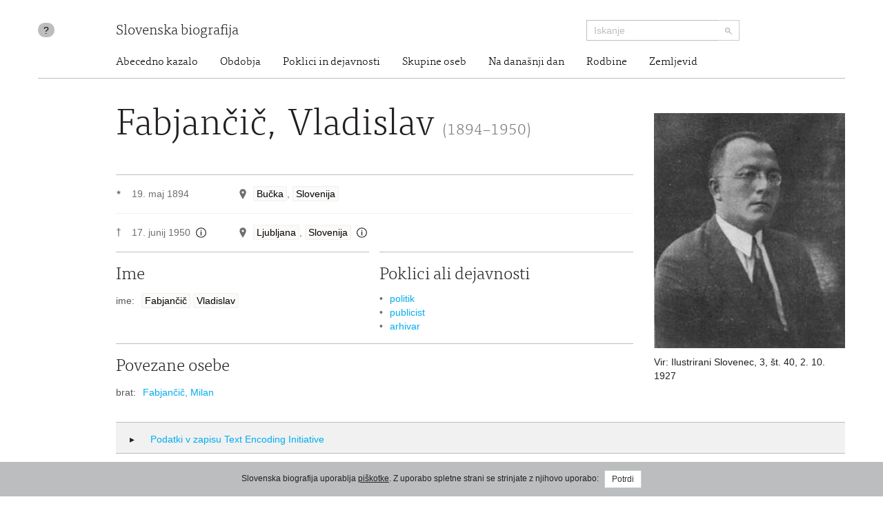

--- FILE ---
content_type: text/html; charset=utf-8
request_url: https://www.slovenska-biografija.si/oseba/sbi184368/
body_size: 6026
content:
<!DOCTYPE html>



<html lang="sl">

<head>
    <meta charset="utf-8">
    <meta name="viewport" content="width=device-width, initial-scale=1.0">
    <meta http-equiv="X-UA-Compatible" content="IE=edge">

    <title>Fabjančič, Vladislav (1894–1950) - Slovenska biografija</title>

    <meta name="author" content="Slovenska akademija znanosti in umetnosti">
    


    <link rel="stylesheet" type="text/css" href="/static/frontend/main.69e581392124.css">
</head>

<body id="skrollr-body">

    <header>
        <div class="container with-separator">
            <div class="row">
                <div class="about col-md-1 col-sm-1 hidden-xs hidden-print">
                    <a id="about" href="/kolofon/" data-toggle="tooltip" data-original-title="Kolofon">?</a>
                </div>
                
                <div class="brand col-md-7 col-sm-7 col-xs-12">
                    <a href="/">Slovenska biografija</a>
                </div>
                <div class="search col-md-3 col-sm-4 col-xs-12 hidden-print">
                    <form class="form-inline" role="search" action="/iskanje/">
                        <div class="input-group input-group-sm">
                            <input type="text" class="form-control" name="q" placeholder="Iskanje">
                            <span class="input-group-btn">
                                <button type="submit" class="btn btn-default"><img src="/static/img/search-small.b18274da5390.png" alt="Iskanje"></button>
                            </span>
                        </div>
                    </form>
                </div>
                <div class="site-nav col-sm-offset-1 col-md-11 col-sm-11 hidden-xs">
                  <nav>
  <ul class="nav nav-pills">
    <li><a href="/#abecedno-kazalo">Abecedno kazalo</a></li>
    <li><a href="/#obdobja">Obdobja</a></li>
    <li><a href="/#poklici">Poklici in dejavnosti</a></li>
    <li><a href="/#skupine">Skupine oseb</a></li>
    <li><a href="/#na-danasnji-dan">Na današnji dan</a></li>
    <li><a href="/#rodbine">Rodbine</a></li>
    <li><a href="/#zemljevid">Zemljevid</a></li>
  </ul>
</nav>

                </div>
                
            </div>
        </div>
    </header>

    <div class="content container with-separator" id="page-family-person">
        

        



<div class="row">
    <div class="col-md-8 col-md-offset-1 col-sm-9 col-xs-9">
        <div class="metadata">
        <h1>Fabjančič, Vladislav <small>(1894–1950)</small>
    </h1>
    <div class="birth-death">
      <div class="birth">
        <div class="symbol">★</div>
        <div class="date">
          <div class="item">19. maj 1894</div>
        </div>
        <div class="place">
          <div class="item">
            <span class="geo-location geo-location--resolved" data-toggle="modal" data-target="#mapModal"> </span>
            <a href="#" rel="tooltip" title="naselje">Bučka</a>, <a href="#" rel="tooltip" title="država">Slovenija</a>
          </div>
        </div>
      </div>
      <div class="death">
        <span class="symbol">†</span>
        <div class="date">
          <div class="item">
            <span>17. junij 1950<a class="annotations" href="#" rel="tooltip" data-html="true" title="vir: &#10;                &lt;i&gt;Enciklopedija Slovenije&lt;/i&gt;, Ljubljana : Mladinska&#10;                        knjiga, 1987-2002.">
                <span class="icon"/>
              </a>
            </span>
          </div>
        </div>
        <div class="place">
          <div class="item">
            <span class="geo-location geo-location--resolved" data-toggle="modal" data-target="#mapModal"> </span>
            <a href="#" rel="tooltip" title="naselje">Ljubljana</a>, <a href="#" rel="tooltip" title="država">Slovenija</a>
            <a class="annotations" href="#" rel="tooltip" data-html="true" title="vir:  &#10;                &lt;i&gt;Enciklopedija Slovenije&lt;/i&gt;, Ljubljana : Mladinska&#10;                        knjiga, 1987-2002.">
              <span class="icon"/>
            </a>
          </div>
        </div>
      </div>
    </div>
    <div class="col-md-12">
      <div class="row">
        <div class="name metadata-blocks-2">
          <h2>Ime</h2>
          <ul class="names">
            <li class="">
              <div class="type">ime:</div>
              <div class="value">
                <a href="#" rel="tooltip" data-html="true" title="priimek">Fabjančič</a>
                <a href="#" rel="tooltip" data-html="true" title="ime">Vladislav</a>
              </div>
            </li>
          </ul>
        </div>
        <div class="occupation metadata-blocks-2">
          <h2>Poklici ali dejavnosti</h2>
          <ul>
            <li>
              <a href="/poklic/druzbene-vede/druzbeni-kulturni-in-politicni-delavci/politik/">politik</a>
            </li>
            <li>
              <a href="/poklic/muzeji-knjiznice-arhivi-ipd/pisci/publicist/">publicist</a>
            </li>
            <li>
              <a href="/poklic/muzeji-knjiznice-arhivi-ipd/arhivisti-konservatorji/arhivar/">arhivar</a>
            </li>
          </ul>
        </div>
      </div>
      <div class="row">
        <div class="relations metadata-blocks-1">
          <h2>Povezane osebe</h2>
          <ul class="names">
            <li>
              <div class="type">brat:</div>
              <div class="value">
                <a href="/oseba/sbi184290/">Fabjančič, Milan</a>
              </div>
            </li>
          </ul>
        </div>
      </div>
    </div>
        </div>
    </div>
    <div class="images col-md-3 col-sm-3 col-xs-3">
        <div class="image">
      <img src="/static/osebe/sbi184368_Fabjancic_Vladislav.jpg" alt="Fabjančič, Vladislav (1894–1950)"/>
      <div class="caption">
        <div class="source">Vir: Ilustrirani Slovenec, 3, št. 40, 2. 10. 1927</div>
      </div>
    </div>
    </div>
</div>


<div class="modal modal--map fade" id="mapModal" tabindex="-1">
    <div class="modal-dialog modal-lg">
        <div class="modal-content">
            <div class="modal-header">
                <button type="button" class="close" data-dismiss="modal"><span>&times;</span></button>
                <h4 class="modal-title" id="mapLabel">Fabjančič, Vladislav (1894–1950)</h4>
            </div>
            <div class="modal-body">
                <div class="map map--person"></div>
            </div>
        </div>
    </div>
</div>


<div class="row hidden-print hidden-xs">
    <div class="col-md-11 col-md-offset-1">
        <div class="tei">
            <h2 class="collapsed" data-toggle="collapse" data-target="#collapsable-tei"><i class="more"></i> Podatki v zapisu Text Encoding Initiative</h2>
            <pre class="collapse" id="collapsable-tei"><code class="language-markup">&lt;person xmlns=&quot;http://www.tei-c.org/ns/1.0&quot; xml:id=&quot;sbi184368&quot; corresp=&quot;sbl-text.xml#sbl00446&quot; role=&quot;main&quot;&gt;
          &lt;idno type=&quot;URL&quot;&gt;http://www.slovenska-biografija.si/oseba/sbi184368/&lt;/idno&gt;
          &lt;figure&gt;
            &lt;figDesc&gt;
              &lt;desc type=&quot;source&quot;&gt;Vir: Ilustrirani Slovenec, 3, št. 40, 2. 10. 1927&lt;/desc&gt;
            &lt;/figDesc&gt;
            &lt;graphic url=&quot;sbi184368_Fabjancic_Vladislav.jpg&quot;/&gt;
          &lt;/figure&gt;
          &lt;sex value=&quot;1&quot;/&gt;
          &lt;persName&gt;
            &lt;forename&gt;Vladislav&lt;/forename&gt;
            &lt;surname&gt;Fabjančič&lt;/surname&gt;
          &lt;/persName&gt;
          &lt;occupation scheme=&quot;#occupation&quot; code=&quot;#politik&quot;/&gt;
          &lt;occupation scheme=&quot;#occupation&quot; code=&quot;#publicist&quot;/&gt;
          &lt;occupation scheme=&quot;#occupation&quot; code=&quot;#arhivar&quot;/&gt;
          &lt;birth&gt;
            &lt;date when=&quot;1894-05-19&quot;&gt;19. maj 1894&lt;/date&gt;
            &lt;placeName&gt;
              &lt;settlement&gt;Bučka&lt;/settlement&gt;
              &lt;country&gt;Slovenija&lt;/country&gt;
              &lt;geo&gt;45.9290309 15.3178169&lt;/geo&gt;
            &lt;/placeName&gt;
          &lt;/birth&gt;
          &lt;death&gt;
            &lt;date when=&quot;1950-06-17&quot; source=&quot;#es&quot;/&gt;
            &lt;placeName source=&quot;#es&quot;&gt;
              &lt;settlement&gt;Ljubljana&lt;/settlement&gt;
              &lt;country&gt;Slovenija&lt;/country&gt;
              &lt;geo&gt;46.0569465 14.5057515&lt;/geo&gt;
            &lt;/placeName&gt;
          &lt;/death&gt;
        &lt;/person&gt;</code></pre>
        </div>
    </div>
</div>


<div id="texts" class="row"><div class="col-md-8 col-md-offset-1">
      <div id="slovenski-biografski-leksikon" class="text" data-menu-offset="-10">
        <h2>Slovenski biografski leksikon</h2>
        <div class="text">
          <p>Fabjančič Vladislav, politik, r. 19. maja 1894 v Bučki, brat Milana F., je
                  napravil gimn. maturo v Lj. 1912 in študiral na fil. fak. na Dunaju, v Belgradu,
                  Ženevi, Friburgu, kjer je prestal izpit iz čiste filozofije; od 1. maja 1923 je
                  arhivar na magistratu v Lj. Bil je 1912–3 urednik »Preporoda, glasila jugosl
                  mladine na Slovenskem«, v začetku jul. 1914 prestopil v Srbijo, bil dobrovoljec
                  srb. armade, ranjen v bitki na Ceru, sodeloval od apr. 1915 pri propag. delu
                  Jugoslov. odbora v Rimu, bil nato član srb. dopisnega urada v Ženevi do konca
                  vojne 1918. V tem času je izd. srbski prevod Cankarja »Za križem« (Ženeva 1917) in
                  napisal brošure »L'Unité Yougoslave, manifeste de la Jeunesse Serbe, Croate e
                  Slovène réunie« (Paris 1915, skupaj s Petr. Slijepčevićem in Ljubom Leontićem,
                  uvod napisal Masaryk), O Sloveniji i Slovencima (srb., Ženeva 1917), Les deux
                  Yougoslavies (1918, izd. »Slov. društvo Jan. Krek v Ženevi«), »La littérature
                  Slovène« (dotiskane 3 pole, nadaljevanje je preprečil konec vojne), sodeloval
                  hkrati v propag. namene pri raznih severno- in južnoameriških slov. in hrv.
                  časopisih, v Baseler Nationalztg., Génévois, La Serbie in dr. Prve mesece 1919 je
                  bil suplent na realki v Lj., potem odposlanec pisarne za zasedeno ozemlje pri
                  jugosl. delegaciji v Parizu in Ženevi, stopil apr. 1920 v »Soc. delav. stranko
                  Jugoslavije« (pozneje komunistično), bil glavni urednik Rdečega prapora, od
                  1920—avg. 1921, ko se je razveljavil mandat po zakonu o zaščiti države, poslanec v
                  skupščini, odšel v inozemstvo (Italija, Švica, Nemčija, Avstrija) do marca 1922,
                  bil okt. 1922—apr. 1923 urednik glasila »Soc. stranke delavnega ljudstva«
                  Delavskih novic, katerim je postal z Lovrom Klemenčičem tudi lastnik in jih nanovo
                  izdajal okt. 1923 do apr. 1924, ko so prenehale. *</p>
        </div>
        <div class="abbreviations-link">
          <a href="../../kolofon/sbl/#kratice-in-krajsave" target="_blank">Kratice in krajšave</a>
        </div>
        <div class="authors">
          <a href="/avtor/urednistvo-sbl/">Uredništvo</a>
        </div>
        <div class="citation">
          <span class="author">Uredništvo:</span>
          <span class="article-title">Fabjančič, Vladislav (1894–1950)</span>.
            <span class="publication">
            <span class="title">Slovenska biografija.</span>
            <span class="imprint">Slovenska akademija znanosti in umetnosti, Znanstvenoraziskovalni center SAZU, 2013.</span>
          </span>
          <span class="permalink">http://www.slovenska-biografija.si/oseba/sbi184368/#slovenski-biografski-leksikon</span>
          <span class="access-date">(20. januar 2026)</span>.
            <span class="original">Izvirna objava v:
                <span class="title">Slovenski bijografski leksikon:</span>
            <span class="volume">2. zv. Erberg - Hinterlechner.</span>
            <span class="editor">Izidor Cankar et al.</span>
            <span class="imprint">Ljubljana,
                    Zadružna gospodarska banka,
                    1926.
                </span>
          </span>
        </div>
      </div>
    </div></div>

<div class="row hidden-print">

    <div class="col-md-8 col-md-offset-1">
        <div class="comment">

            <h2 class="collapsable" data-target="collapsable-comment" data-adjust-scroll="bottom"><i class="more"></i> Komentiraj <small>posredujte nam svoj komentar ali predlog za izboljšavo vsebine</small></h2>

            <div id="collapsable-comment" class="row form">

                <form id="user-comment" action="./" method="POST">
                    <input type="hidden" name="csrfmiddlewaretoken" value="ZJ9xCGKA8qo0CE5h913iHVwpUazsjFbms97NEocKvSFSBGt7zY3SpTxiYRAsQqPc">

                    <input type="hidden" name="a" value="1" id="id_a">
                    <input type="hidden" name="b" value="4" id="id_b">
                    <input type="hidden" name="c" id="id_c">

                    <div class="col-md-6">
                        <div class="form-group ">
                            <input required type="text" class="form-control" id="form_name" name="user_name" value="" placeholder="Vnesite svoje ime">
                        </div>
                        <div class="form-group ">
                            <input required type="email" class="form-control" id="form_email" name="user_email" value="" placeholder="Vnesite svoj e-poštni naslov">
                        </div>
                    </div>

                    <div class="col-md-6">
                        <div class="form-group ">
                            <textarea required class="form-control" id="form_comment"  rows="10" name="comment" value="" placeholder="Vaš komentar"></textarea>
                        </div>
                        <input type="submit" class="btn btn-default" value="Pošlji komentar">
                    </div>

                </form>

            </div>
        </div>
    </div>

</div>




    </div>

    <footer>
        <div class="container">
            <div class="row">
                <div class="col-md-offset-1 col-sm-4 hidden-xs logo">
                    <a href="http://www.sazu.si/"><img src="/static/img/logo-sazu.dccba20a8ef3.png" alt="SAZU - Slovenska akademija znanosti in umetnosti" class="sazu" width="102" height="102"></a>
                    <a href="http://www.zrc-sazu.si/"><img src="/static/img/logo-zrc-sazu.06a85e8b9f21.png" alt="ZRC SAZU - Znanstvenoraziskovalni center Slovenske akademije znanosti in umetnosti" class="zrc-sazu" width="339" height="102"></a>
                </div>
                <div class="col-sm-3 address">
                    <div class="vcard">
                        <div class="organization-name"><a class="url" href="http://www.sazu.si/">Slovenska akademija znanosti in umetnosti</a></div>
                        <div class="adr">
                            <span class="street-address">Novi trg 3</span>
                            <br>
                            <span class="post-office-box">P.P. 323</span>
                            <br>
                            <span class="postal-code">SI-1000</span> <span class="locality">Ljubljana</span>
                        </div>
                        <div class="tel-email">
                            T: <span class="tel">(01) 470 6100</span>
                            <br>
                            E: <span class="email"><a class="url" href="mailto:sazu@sazu.si">sazu@sazu.si</a></span>
                        </div>
                    </div>
                </div>
                <div class="col-sm-3 address">
                    <div class="vcard">
                        <div class="organization-name"><a class="url" href="http://www.zrc-sazu.si/">Znanstvenoraziskovalni center Slovenske akademije znanosti in umetnosti</a></div>
                        <div class="adr">
                            <span class="street-address">Novi trg 2</span>
                            <br>
                            <span class="postal-code">SI-1000</span> <span class="locality">Ljubljana</span>
                        </div>
                        <div class="tel-email">
                            T: <span class="tel">+386 1 470 6100</span>
                            <br>
                            E: <span class="email"><a class="url" href="mailto:zrc@zrc-sazu.si">zrc@zrc-sazu.si</a></span>
                        </div>
                    </div>
                </div>
                <div class="col-sm-1">
                    <p class="back-to-top pull-right hidden-print hidden-xs"><a href="#">Na vrh strani</a></p>
                </div>
            </div>
        </div>
    </footer>

    <div class="cookie-consent">
        
        <div class="message">Slovenska biografija uporablja <a href="/piskotki/">piškotke</a>. Z uporabo spletne strani se strinjate z njihovo uporabo: <button class="btn btn-default btn-sm btn-consent">Potrdi</button></div>
        
    </div>

    <script type="text/javascript" src="//maps.googleapis.com/maps/api/js?v=3&amp;key=AIzaSyBKsvKbmC79SLzvpFp4TzHP3vgxhurU3zw"></script>
    <script src="https://code.jquery.com/jquery-3.4.1.min.js" integrity="sha256-CSXorXvZcTkaix6Yvo6HppcZGetbYMGWSFlBw8HfCJo=" crossorigin="anonymous"></script>
    <script src="/static/frontend/vendor.d333a390b098.js"></script>
    <script src="/static/frontend/main.26bcb3a97eb0.js"></script>

    
<script>
    $('.geo-location--resolved').on('click', () => {
        $('.map').clusterMap(
            '/json/locations/person/sbi184368/',
            { hideMapBeforeFitBounds: true }
        )
    })
</script>


    <script>
  (function(i,s,o,g,r,a,m){i['GoogleAnalyticsObject']=r;i[r]=i[r]||function(){
  (i[r].q=i[r].q||[]).push(arguments)},i[r].l=1*new Date();a=s.createElement(o),
  m=s.getElementsByTagName(o)[0];a.async=1;a.src=g;m.parentNode.insertBefore(a,m)
  })(window,document,'script','//www.google-analytics.com/analytics.js','ga');

  ga('create', 'UA-47226003-1', 'slovenska-biografija.si');
  ga('send', 'pageview');
</script>

</body>

</html>
